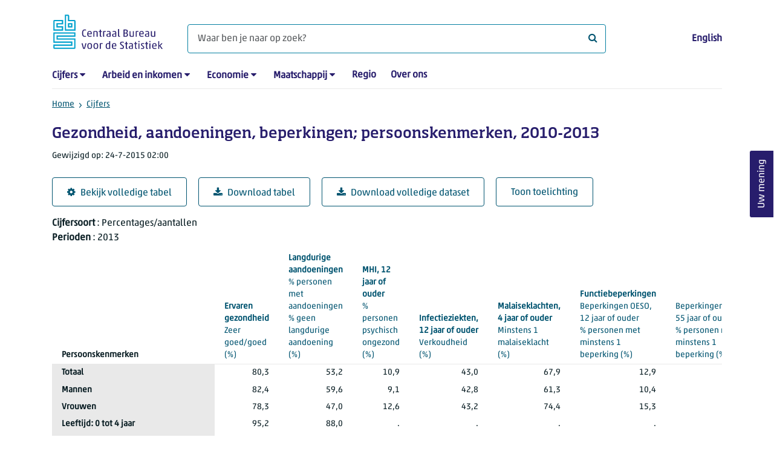

--- FILE ---
content_type: text/html; charset=utf-8
request_url: https://www.cbs.nl/nl-nl/cijfers/detail/81173ned
body_size: 86702
content:
<!doctype html>
<html lang="nl-NL" class="no-js">
<head>
    <meta charset="utf-8">
    <meta name="viewport" content="width=device-width, initial-scale=1, shrink-to-fit=no">
    <title>Gezondheid, aandoeningen, beperkingen; persoonskenmerken, 2010-2013 | CBS</title>
    <meta name="DCTERMS:identifier" title="XSD.anyURI" content="https://www.cbs.nl/nl-nl/cijfers/detail/81173ned" />
    <meta name="DCTERMS.title" content="Gezondheid, aandoeningen, beperkingen; persoonskenmerken, 2010-2013" />
    <meta name="DCTERMS.type" title="OVERHEID.Informatietype" content="webpagina" />
    <meta name="DCTERMS.language" title="XSD.language" content="nl-NL" />
    <meta name="DCTERMS.authority" title="OVERHEID.Organisatie" content="Centraal Bureau voor de Statistiek" />
    <meta name="DCTERMS.creator" title="OVERHEID.Organisatie" content="Centraal Bureau voor de Statistiek" />
    <meta name="DCTERMS.modified" title="XSD.dateTime" content="2015-07-24T02:00:00+02:00" />
    <meta name="DCTERMS.temporal" content="" />
    <meta name="DCTERMS.spatial" title="OVERHEID.Koninkrijksdeel" content="Nederland" />
    <meta name="description" />
    <meta name="generator" content="CBS Website, Versie 1.2.0.0" />
    <meta name="keywords" content="" />
    <meta name="robots" content="" />

    <link rel="canonical" href="https://www.cbs.nl/nl-nl/cijfers/detail/81173ned" />
    <!-- prefetch dns lookups -->
    <link rel="dns-prefetch" href="//cdn.cbs.nl" />
    <link rel="dns-prefetch" href="//cdnjs.cloudflare.com" />
    <link rel="dns-prefetch" href="//code.highcharts.com" />
    <link rel="dns-prefetch" href="//cdn.jsdelivr.net" />

    <!-- preload fonts -->
    <link rel="preload" href="//cdn.cbs.nl/cdn/fonts/soho-medium.woff2" as="font" type="font/woff2" crossorigin>
    <link rel="preload" href="//cdn.cbs.nl/cdn/fonts/akko-regular.woff2" as="font" type="font/woff2" crossorigin>
    <link rel="preload" href="//cdnjs.cloudflare.com/ajax/libs/font-awesome/4.7.0/fonts/fontawesome-webfont.woff2?v=4.7.0" as="font" type="font/woff2" crossorigin>

    <link rel="apple-touch-icon" sizes="180x180" href="https://cdn.cbs.nl/cdn/images/apple-touch-icon.png">
    <link rel="icon" type="image/png" sizes="32x32" href="https://cdn.cbs.nl/cdn/images/favicon-32x32.png">
    <link rel="icon" type="image/png" sizes="16x16" href="https://cdn.cbs.nl/cdn/images/favicon-16x16.png">
    <link rel="manifest" href="https://cdn.cbs.nl/cdn/images/site.webmanifest">
    <link rel="mask-icon" href="https://cdn.cbs.nl/cdn/images/safari-pinned-tab.svg" color="#00a1cd">
    <link rel="shortcut icon prefetch" href="https://cdn.cbs.nl/cdn/images/favicon.ico">
    <link rel="me" href="https://social.overheid.nl/@CBSstatistiek">
    <meta name="msapplication-TileColor" content="#271d6c">
    <meta name="msapplication-config" content="https://cdn.cbs.nl/cdn/images/browserconfig.xml">
    <meta name="theme-color" content="#00A1CD" />
    <meta name="twitter:card" content="summary_large_image" />
    <meta name="twitter:site" content="cbs.nl" />
    <meta name="twitter:site:id" content="statistiekcbs" />
    <meta property="og:image" content="https://cdn.cbs.nl/cdn/images/cbs-ingang-heerlen.jpg" />
    <meta property="og:title" content="Gezondheid, aandoeningen, beperkingen; persoonskenmerken, 2010-2013" />
    <meta property="og:type" content="website" />
    <meta property="og:url" content="https://www.cbs.nl/nl-nl/cijfers/detail/81173ned" />
    <meta property="og:locale" content="nl_NL">
    <meta property="og:site_name" content="Centraal Bureau voor de Statistiek" />
    <meta property="og:description" />
    <link rel="stylesheet" href="https://cdn.jsdelivr.net/npm/bootstrap@5.3.3/dist/css/bootstrap.min.css" integrity="sha384-QWTKZyjpPEjISv5WaRU9OFeRpok6YctnYmDr5pNlyT2bRjXh0JMhjY6hW+ALEwIH" crossorigin="anonymous">
    <link rel="stylesheet" href="https://cdnjs.cloudflare.com/ajax/libs/font-awesome/4.7.0/css/font-awesome.css" integrity="sha512-5A8nwdMOWrSz20fDsjczgUidUBR8liPYU+WymTZP1lmY9G6Oc7HlZv156XqnsgNUzTyMefFTcsFH/tnJE/+xBg==" crossorigin="anonymous" referrerpolicy="no-referrer" />
    <link rel="stylesheet" href="https://www.cbs.nl/content/css-v5/cbs.min.css" />
    <link rel="stylesheet" href="https://www.cbs.nl/content/css-v5/cbs-print.min.css" media="print" />
    <script nonce="8/tHbG+SFIRLztsk2mHrbcc5JU+cXOrI6RZ9oa3bZ5c=">
        document.documentElement.classList.remove("no-js");
    </script>
    <script nonce="8/tHbG+SFIRLztsk2mHrbcc5JU+cXOrI6RZ9oa3bZ5c=" src="https://cdnjs.cloudflare.com/ajax/libs/jquery/3.5.1/jquery.min.js" integrity="sha512-bLT0Qm9VnAYZDflyKcBaQ2gg0hSYNQrJ8RilYldYQ1FxQYoCLtUjuuRuZo+fjqhx/qtq/1itJ0C2ejDxltZVFg==" crossorigin="anonymous"></script>
    <noscript>
        <style nonce="8/tHbG+SFIRLztsk2mHrbcc5JU+cXOrI6RZ9oa3bZ5c=">
            .collapse {
                display: block;
            }

            .highchartContainerClass, .if-collapsed {
                display: none;
            }
        </style>
    </noscript>
<script nonce="8/tHbG+SFIRLztsk2mHrbcc5JU+cXOrI6RZ9oa3bZ5c=" type="text/javascript">
window.dataLayer = window.dataLayer || [];
window.dataLayer.push({
nonce: "8/tHbG+SFIRLztsk2mHrbcc5JU+cXOrI6RZ9oa3bZ5c=",
"ftg_type": "informer",
"section": "dataset statline",
"sitecore_id": "81173ned",
"template_name": "Dataset detail page",
"language": "nl-NL"
});  </script>
</head>
<body class="">
    <!--PIWIK-->
<script nonce="8/tHbG+SFIRLztsk2mHrbcc5JU+cXOrI6RZ9oa3bZ5c=" type="text/javascript">
(function(window, document, dataLayerName, id) {
window[dataLayerName]=window[dataLayerName]||[],window[dataLayerName].push({start:(new Date).getTime(),event:"stg.start"});var scripts=document.getElementsByTagName('script')[0],tags=document.createElement('script');
function stgCreateCookie(a,b,c){var d="";if(c){var e=new Date;e.setTime(e.getTime()+24*c*60*60*1e3),d="; expires="+e.toUTCString();f="; SameSite=Strict"}document.cookie=a+"="+b+d+"; path=/"}
var isStgDebug=(window.location.href.match("stg_debug")||document.cookie.match("stg_debug"))&&!window.location.href.match("stg_disable_debug");stgCreateCookie("stg_debug",isStgDebug?1:"",isStgDebug?14:-1);
var qP=[];dataLayerName!=="dataLayer"&&qP.push("data_layer_name="+dataLayerName),qP.push("use_secure_cookies"),isStgDebug&&qP.push("stg_debug");var qPString=qP.length>0?("?"+qP.join("&")):"";
tags.async=!0,tags.src="//cbs.containers.piwik.pro/"+id+".js"+qPString,scripts.parentNode.insertBefore(tags,scripts);
!function(a,n,i){a[n]=a[n]||{};for(var c=0;c<i.length;c++)!function(i){a[n][i]=a[n][i]||{},a[n][i].api=a[n][i].api||function(){var a=[].slice.call(arguments,0);"string"==typeof a[0]&&window[dataLayerName].push({event:n+"."+i+":"+a[0],parameters:[].slice.call(arguments,1)})}}(i[c])}(window,"ppms",["tm","cm"]);
})(window, document, 'dataLayer', '7cd61318-6d21-4775-b1b2-64ec78d416e1');
</script>

    <a class="visually-hidden-focusable" href="#main">Ga naar hoofdinhoud</a>

    
<div id="nav-header" class="container px-3">
    <nav class="navbar navbar-expand-lg flex-wrap pt-3">
        <div class="container-fluid px-0">
            <div>
                <a href="/nl-nl" title="CBS home" class="navbar-brand ms-auto pb-0">
                    <img class="d-inline-block navbar-brand-logo"  src="https://cdn.cbs.nl/icons/navigation/cbs-logo-brand-nl.svg" alt="Centraal Bureau voor de Statistiek" />
                </a>
            </div>
            <div>
                <button id="hamburger-button" type="button" class="navbar-toggler navbar-right collapsed mt-2" data-bs-toggle="collapse" data-bs-target="#nav-mainmenu" aria-expanded="false" aria-controls="nav-mainmenu">
                    <span id="hamburger-open-icon" class="ci ci-hamburger"><span class="visually-hidden">Toon navigatie menu</span></span>
                    <span id="hamburger-close-icon" class="ci ci-close d-none"><span class="visually-hidden">Sluit navigatie menu</span></span>
                </button>
            </div>
            <div id="search-bar" class="d-flex justify-content-center col-12 col-lg-8 px-0 px-lg-4 pt-3">
                <form id="navigation-search" action="/nl-nl/zoeken" class="col-12 px-0 pb-2 pt-lg-2 pb-lg-0">
                    <div class="input-group flex-fill">
                        <span id="close-search-icon" class="d-none">
                            <i class="ci ci-back mt-2" title="terug"></i>
                        </span>
                        <label for="searchfield-input" class="d-none">Waar ben je naar op zoek? </label>
                        <input id="searchfield-input" name="q" class="form-control mb-lg-0" type="search" placeholder="Waar ben je naar op zoek? " aria-label="Waar ben je naar op zoek? ">
                        <button type="submit" class="search-input-icon" id="search-icon" title="Zoeken">
                            <span class="fa fa-search" aria-hidden="true"></span>
                            <span class="visually-hidden">Waar ben je naar op zoek? </span>
                        </button>
                    </div>
                </form>
            </div>
            <div class="navbar-right d-none d-lg-block ms-auto mt-lg-4">
                <a href="/en-gb/figures" lang="en" hreflang="en">English</a>
            </div>
            <div class="d-block col-12 px-0 ps-lg-0">
                <div id="nav-mainmenu" class="collapse navbar-collapse fake-modal-body ps-0 pt-3 pt-lg-4">
                    <ul id="collapsible-menu" class="navbar-nav me-auto col-12">
                                <li aria-haspopup="true" class="nav-item has-submenu pe-lg-4 collapsed" data-bs-toggle="collapse" data-bs-target="#dropdown-submenu-0" aria-expanded="false">
                                    <a href="/nl-nl/cijfers">Cijfers</a>
                                            <button type="button" aria-label="submenu Cijfers" class="d-lg-none float-end">
                                                <i class="fa fa-chevron-down pt-1"></i>
                                            </button>
                                            <ul id="dropdown-submenu-0" class="submenu dropdown-menu collapse mt-1" aria-expanded="false" data-bs-parent="#collapsible-menu">
                                                    <li class="dropdown-item">
                                                        <a href="https://opendata.cbs.nl/StatLine/">StatLine</a>
                                                    </li>
                                                    <li class="dropdown-item">
                                                        <a href="/nl-nl/cijfers/statline/vernieuwing-statline">Vernieuwing StatLine</a>
                                                    </li>
                                                    <li class="dropdown-item">
                                                        <a href="/nl-nl/cijfers/statline/info-over-statline">Info over StatLine</a>
                                                    </li>
                                                    <li class="dropdown-item">
                                                        <a href="/nl-nl/cijfers/statline/statline-voor-samenwerkingspartners">StatLine voor samenwerkingspartners</a>
                                                    </li>
                                                    <li class="dropdown-item">
                                                        <a href="/nl-nl/onze-diensten/open-data/statline-als-open-data">Open data</a>
                                                    </li>
                                                    <li class="dropdown-item">
                                                        <a href="/nl-nl/onze-diensten/maatwerk-en-microdata/publicaties/recent">Aanvullend statistisch onderzoek</a>
                                                    </li>
                                            </ul>
                                </li>
                                <li aria-haspopup="true" class="nav-item has-submenu pe-lg-4 collapsed" data-bs-toggle="collapse" data-bs-target="#dropdown-submenu-1" aria-expanded="false">
                                    <a href="/nl-nl/arbeid-en-inkomen">Arbeid en inkomen</a>
                                            <button type="button" aria-label="submenu Arbeid en inkomen" class="d-lg-none float-end">
                                                <i class="fa fa-chevron-down pt-1"></i>
                                            </button>
                                            <ul id="dropdown-submenu-1" class="submenu dropdown-menu collapse mt-1" aria-expanded="false" data-bs-parent="#collapsible-menu">
                                                    <li class="dropdown-item">
                                                        <a href="/nl-nl/arbeid-en-inkomen/arbeid-en-sociale-zekerheid">Arbeid en sociale zekerheid</a>
                                                    </li>
                                                    <li class="dropdown-item">
                                                        <a href="/nl-nl/arbeid-en-inkomen/inkomen-en-bestedingen">Inkomen en bestedingen</a>
                                                    </li>
                                            </ul>
                                </li>
                                <li aria-haspopup="true" class="nav-item has-submenu pe-lg-4 collapsed" data-bs-toggle="collapse" data-bs-target="#dropdown-submenu-2" aria-expanded="false">
                                    <a href="/nl-nl/economie">Economie</a>
                                            <button type="button" aria-label="submenu Economie" class="d-lg-none float-end">
                                                <i class="fa fa-chevron-down pt-1"></i>
                                            </button>
                                            <ul id="dropdown-submenu-2" class="submenu dropdown-menu collapse mt-1" aria-expanded="false" data-bs-parent="#collapsible-menu">
                                                    <li class="dropdown-item">
                                                        <a href="/nl-nl/economie/bedrijven">Bedrijven</a>
                                                    </li>
                                                    <li class="dropdown-item">
                                                        <a href="/nl-nl/economie/bouwen-en-wonen">Bouwen en wonen</a>
                                                    </li>
                                                    <li class="dropdown-item">
                                                        <a href="/nl-nl/economie/financiele-en-zakelijke-diensten">Financiële en zakelijke diensten</a>
                                                    </li>
                                                    <li class="dropdown-item">
                                                        <a href="/nl-nl/economie/handel-en-horeca">Handel en horeca</a>
                                                    </li>
                                                    <li class="dropdown-item">
                                                        <a href="/nl-nl/economie/industrie-en-energie">Industrie en energie</a>
                                                    </li>
                                                    <li class="dropdown-item">
                                                        <a href="/nl-nl/economie/internationale-handel">Internationale handel</a>
                                                    </li>
                                                    <li class="dropdown-item">
                                                        <a href="/nl-nl/economie/landbouw">Landbouw</a>
                                                    </li>
                                                    <li class="dropdown-item">
                                                        <a href="/nl-nl/economie/macro-economie">Macro-economie</a>
                                                    </li>
                                                    <li class="dropdown-item">
                                                        <a href="/nl-nl/economie/overheid-en-politiek">Overheid en politiek</a>
                                                    </li>
                                                    <li class="dropdown-item">
                                                        <a href="/nl-nl/economie/prijzen">Prijzen</a>
                                                    </li>
                                            </ul>
                                </li>
                                <li aria-haspopup="true" class="nav-item has-submenu pe-lg-4 collapsed" data-bs-toggle="collapse" data-bs-target="#dropdown-submenu-3" aria-expanded="false">
                                    <a href="/nl-nl/maatschappij">Maatschappij</a>
                                            <button type="button" aria-label="submenu Maatschappij" class="d-lg-none float-end">
                                                <i class="fa fa-chevron-down pt-1"></i>
                                            </button>
                                            <ul id="dropdown-submenu-3" class="submenu dropdown-menu collapse mt-1" aria-expanded="false" data-bs-parent="#collapsible-menu">
                                                    <li class="dropdown-item">
                                                        <a href="/nl-nl/maatschappij/bevolking">Bevolking</a>
                                                    </li>
                                                    <li class="dropdown-item">
                                                        <a href="/nl-nl/maatschappij/gezondheid-en-welzijn">Gezondheid en welzijn</a>
                                                    </li>
                                                    <li class="dropdown-item">
                                                        <a href="/nl-nl/maatschappij/natuur-en-milieu">Natuur en milieu</a>
                                                    </li>
                                                    <li class="dropdown-item">
                                                        <a href="/nl-nl/maatschappij/onderwijs">Onderwijs</a>
                                                    </li>
                                                    <li class="dropdown-item">
                                                        <a href="/nl-nl/maatschappij/veiligheid-en-recht">Veiligheid en recht</a>
                                                    </li>
                                                    <li class="dropdown-item">
                                                        <a href="/nl-nl/maatschappij/verkeer-en-vervoer">Verkeer en vervoer</a>
                                                    </li>
                                                    <li class="dropdown-item">
                                                        <a href="/nl-nl/maatschappij/vrije-tijd-en-cultuur">Vrije tijd en cultuur</a>
                                                    </li>
                                            </ul>
                                </li>
                                <li aria-haspopup="false" class="nav-item  pe-lg-4 collapsed" data-bs-toggle="collapse" data-bs-target="#dropdown-submenu-4" aria-expanded="false">
                                    <a href="/nl-nl/dossier/nederland-regionaal">Regio</a>
                                </li>
                                <li aria-haspopup="false" class="nav-item  pe-lg-4 collapsed" data-bs-toggle="collapse" data-bs-target="#dropdown-submenu-5" aria-expanded="false">
                                    <a href="/nl-nl/over-ons">Over ons</a>
                                </li>
                        <li class="d-lg-none nav-item">
                            <a href="/en-gb/figures" lang="en" hreflang="en">Taal: English (EN)</a>
                        </li>
                    </ul>
                </div>
            </div>
        </div>
    </nav>

    <nav aria-label="breadcrumb">
        <div class="container-fluid breadcrumb-div px-0 pt-lg-3">
            <ol class="breadcrumb d-none d-lg-flex" id="breadcrumb-desktop">
                        <li class="breadcrumb-item d-flex">
                            <a href="https://www.cbs.nl/">Home</a>
                        </li>
                        <li class="breadcrumb-item d-flex">
                                <i class="ci-chevron-right pe-2"></i>
                            <a href="https://www.cbs.nl/nl-nl/cijfers">Cijfers</a>
                        </li>
            </ol>
            <div class="d-lg-none pb-2">
                <ol class="list-unstyled mb-0" id="breadcrumb-mobile">
                    <li class="breadcrumb-item d-flex">
                        <i class="ci-chevron-left pe-2"></i>
                        <a href="https://www.cbs.nl/nl-nl/cijfers">Cijfers</a>
                    </li>
                </ol>
            </div>
        </div>
    </nav>
<script nonce="8/tHbG+SFIRLztsk2mHrbcc5JU+cXOrI6RZ9oa3bZ5c=" type="application/ld+json">
{
	"@context": "https://schema.org",
	"@type": "BreadcrumbList",
	"itemListElement": [
		{"@type": "ListItem", "position":1, "name":"Home", "item":"https://www.cbs.nl/"},
		{"@type": "ListItem", "position":2, "name":"Cijfers", "item":"https://www.cbs.nl/nl-nl/cijfers"}
	]
}
</script>
</div>
    <div class="container container-content no-js">
    <div class="row pb-5">
        <main id="main" role="main" class="col-12 px-3" tabindex="-1">
            <div class="odata-table-container">
    <article>
        <header>
            <h1>Gezondheid, aandoeningen, beperkingen; persoonskenmerken, 2010-2013</h1>
            <section>
                    <span class="date" data-nosnippet><time datetime="2015-07-24T02:00:00&#x2B;02:00">Gewijzigd op: 24-7-2015 02:00</time></span>
            </section>
        </header>
        <section>
            <div class="mt-4">
                <a href="https://opendata.cbs.nl/#/CBS/nl/dataset/81173ned/table" class="btn btn-outline-dark col-10 col-lg-auto">
                    <i class="fa fa-cog" aria-hidden="true"></i>Bekijk volledige tabel
                </a>
                <button data-csv-table-id="_81173ned" class="btn btn-outline-dark col-10 col-lg-auto exportcsv" aria-label="Download tabel">
                    <i class="fa fa-download" aria-hidden="true"></i>Download tabel
                </button>
                    <a href="https://datasets.cbs.nl/CSV/CBS/nl/81173ned" class="btn btn-outline-dark col-10 col-lg-auto" download target="_blank">
                        <i class="fa fa-download" aria-hidden="true"></i>Download volledige dataset
                    </a>
                <a href="#shortTableDescription" class="btn btn-outline-dark col-10 col-lg-auto" role="button">
                    Toon toelichting
                </a>
            </div>
            <div class="table-responsive">
                <table class="table figure-table table-sm" id="_81173ned">
                    <caption>
                        <p class="title visually-hidden">Gezondheid, aandoeningen, beperkingen; persoonskenmerken, 2010-2013</p>
                        <p aria-hidden="true"><span class="topic-nogroup">Cijfersoort</span> : Percentages/aantallen</p>
                        <p aria-hidden="true"><span class="topic-nogroup">Perioden</span> : 2013</p>
                    </caption>
                    <thead>
                        <tr>
                            <th scope="col" class="dimension" id="81173ned-h-0"><span class="topic-nogroup">Persoonskenmerken</span> </th>
                            <th scope="col" id="81173ned-h-1" class="p-0"><span class="visually-hidden"><span class="topic-nogroup">Cijfersoort</span> </span></th>
                            <th scope="col" id="81173ned-h-2" class="p-0"><span class="visually-hidden"><span class="topic-nogroup">Perioden</span> </span></th>
                            <th scope="col" id="81173ned-h-3"><a href="#ZeerGoedGoed_1"><span class="topic-group-first">Ervaren gezondheid </span><span class="topic">Zeer goed/goed</span> (%)</a></th>
                            <th scope="col" id="81173ned-h-4"><a href="#GeenLangdurigeAandoening_28"><span class="topic-group-span-first">Langdurige aandoeningen </span><span class="topic-group-with-parent">% personen met aandoeningen </span><span class="topic">% geen langdurige aandoening</span> (%)</a></th>
                            <th scope="col" id="81173ned-h-5"><a href="#PersonenPsychischOngezond_42"><span class="topic-group-first">MHI, 12 jaar of ouder </span><span class="topic">% personen psychisch ongezond</span> (%)</a></th>
                            <th scope="col" id="81173ned-h-6"><a href="#Verkoudheid_54"><span class="topic-group-first">Infectieziekten, 12 jaar of ouder </span><span class="topic">Verkoudheid</span> (%)</a></th>
                            <th scope="col" id="81173ned-h-7"><a href="#Minstens1Malaiseklacht_61"><span class="topic-group-first">Malaiseklachten, 4 jaar of ouder </span><span class="topic">Minstens 1 malaiseklacht</span> (%)</a></th>
                            <th scope="col" id="81173ned-h-8"><a href="#PersonenMetMinstens1Beperking_67"><span class="topic-group-span-first">Functiebeperkingen </span><span class="topic-group-with-parent">Beperkingen OESO, 12 jaar of ouder </span><span class="topic">% personen met minstens 1 beperking</span> (%)</a></th>
                            <th scope="col" id="81173ned-h-9"><a href="#PersonenMetMinstens1Beperking_78"><span class="topic-group-span">Functiebeperkingen </span><span class="topic-group-with-parent">Beperkingen ADL, 55 jaar of ouder </span><span class="topic">% personen met minstens 1 beperking</span> (%)</a></th>
                            <th scope="col" id="81173ned-h-10"><a href="#Zien4JaarOfOuder_82"><span class="topic-group-span">Functiebeperkingen </span><span class="topic-group-with-parent">Bezit hulpmiddelen </span><span class="topic">Zien, 4 jaar of ouder</span> (%)</a></th>
                        </tr>
                    </thead>
                    <tbody>
                        <tr>
                            <th scope="row" id="81173ned-r-0-0">Totaal</th>
                            <th scope="row" id="81173ned-r-0-1" class="p-0"><span class="visually-hidden">Percentages/aantallen</span></th>
                            <th scope="row" id="81173ned-r-0-2" class="p-0"><span class="visually-hidden">2013</span></th>
                            <td headers="81173ned-r-0-0 81173ned-r-0-1 81173ned-r-0-2 81173ned-h-3" class="">80,3</td>
                            <td headers="81173ned-r-0-0 81173ned-r-0-1 81173ned-r-0-2 81173ned-h-4" class="">53,2</td>
                            <td headers="81173ned-r-0-0 81173ned-r-0-1 81173ned-r-0-2 81173ned-h-5" class="">10,9</td>
                            <td headers="81173ned-r-0-0 81173ned-r-0-1 81173ned-r-0-2 81173ned-h-6" class="">43,0</td>
                            <td headers="81173ned-r-0-0 81173ned-r-0-1 81173ned-r-0-2 81173ned-h-7" class="">67,9</td>
                            <td headers="81173ned-r-0-0 81173ned-r-0-1 81173ned-r-0-2 81173ned-h-8" class="">12,9</td>
                            <td headers="81173ned-r-0-0 81173ned-r-0-1 81173ned-r-0-2 81173ned-h-9" class="">11,8</td>
                            <td headers="81173ned-r-0-0 81173ned-r-0-1 81173ned-r-0-2 81173ned-h-10" class="">60,9</td>
                        </tr>
                        <tr>
                            <th scope="row" id="81173ned-r-1-0">Mannen</th>
                            <th scope="row" id="81173ned-r-1-1" class="p-0"><span class="visually-hidden">Percentages/aantallen</span></th>
                            <th scope="row" id="81173ned-r-1-2" class="p-0"><span class="visually-hidden">2013</span></th>
                            <td headers="81173ned-r-1-0 81173ned-r-1-1 81173ned-r-1-2 81173ned-h-3" class="">82,4</td>
                            <td headers="81173ned-r-1-0 81173ned-r-1-1 81173ned-r-1-2 81173ned-h-4" class="">59,6</td>
                            <td headers="81173ned-r-1-0 81173ned-r-1-1 81173ned-r-1-2 81173ned-h-5" class="">9,1</td>
                            <td headers="81173ned-r-1-0 81173ned-r-1-1 81173ned-r-1-2 81173ned-h-6" class="">42,8</td>
                            <td headers="81173ned-r-1-0 81173ned-r-1-1 81173ned-r-1-2 81173ned-h-7" class="">61,3</td>
                            <td headers="81173ned-r-1-0 81173ned-r-1-1 81173ned-r-1-2 81173ned-h-8" class="">10,4</td>
                            <td headers="81173ned-r-1-0 81173ned-r-1-1 81173ned-r-1-2 81173ned-h-9" class="">7,7</td>
                            <td headers="81173ned-r-1-0 81173ned-r-1-1 81173ned-r-1-2 81173ned-h-10" class="">56,3</td>
                        </tr>
                        <tr>
                            <th scope="row" id="81173ned-r-2-0">Vrouwen</th>
                            <th scope="row" id="81173ned-r-2-1" class="p-0"><span class="visually-hidden">Percentages/aantallen</span></th>
                            <th scope="row" id="81173ned-r-2-2" class="p-0"><span class="visually-hidden">2013</span></th>
                            <td headers="81173ned-r-2-0 81173ned-r-2-1 81173ned-r-2-2 81173ned-h-3" class="">78,3</td>
                            <td headers="81173ned-r-2-0 81173ned-r-2-1 81173ned-r-2-2 81173ned-h-4" class="">47,0</td>
                            <td headers="81173ned-r-2-0 81173ned-r-2-1 81173ned-r-2-2 81173ned-h-5" class="">12,6</td>
                            <td headers="81173ned-r-2-0 81173ned-r-2-1 81173ned-r-2-2 81173ned-h-6" class="">43,2</td>
                            <td headers="81173ned-r-2-0 81173ned-r-2-1 81173ned-r-2-2 81173ned-h-7" class="">74,4</td>
                            <td headers="81173ned-r-2-0 81173ned-r-2-1 81173ned-r-2-2 81173ned-h-8" class="">15,3</td>
                            <td headers="81173ned-r-2-0 81173ned-r-2-1 81173ned-r-2-2 81173ned-h-9" class="">15,6</td>
                            <td headers="81173ned-r-2-0 81173ned-r-2-1 81173ned-r-2-2 81173ned-h-10" class="">65,5</td>
                        </tr>
                        <tr>
                            <th scope="row" id="81173ned-r-3-0">Leeftijd: 0 tot 4 jaar</th>
                            <th scope="row" id="81173ned-r-3-1" class="p-0"><span class="visually-hidden">Percentages/aantallen</span></th>
                            <th scope="row" id="81173ned-r-3-2" class="p-0"><span class="visually-hidden">2013</span></th>
                            <td headers="81173ned-r-3-0 81173ned-r-3-1 81173ned-r-3-2 81173ned-h-3" class="">95,2</td>
                            <td headers="81173ned-r-3-0 81173ned-r-3-1 81173ned-r-3-2 81173ned-h-4" class="">88,0</td>
                            <td headers="81173ned-r-3-0 81173ned-r-3-1 81173ned-r-3-2 81173ned-h-5" class="">.</td>
                            <td headers="81173ned-r-3-0 81173ned-r-3-1 81173ned-r-3-2 81173ned-h-6" class="">.</td>
                            <td headers="81173ned-r-3-0 81173ned-r-3-1 81173ned-r-3-2 81173ned-h-7" class="">.</td>
                            <td headers="81173ned-r-3-0 81173ned-r-3-1 81173ned-r-3-2 81173ned-h-8" class="">.</td>
                            <td headers="81173ned-r-3-0 81173ned-r-3-1 81173ned-r-3-2 81173ned-h-9" class="">.</td>
                            <td headers="81173ned-r-3-0 81173ned-r-3-1 81173ned-r-3-2 81173ned-h-10" class="">.</td>
                        </tr>
                        <tr>
                            <th scope="row" id="81173ned-r-4-0">Leeftijd: 4 tot 12 jaar</th>
                            <th scope="row" id="81173ned-r-4-1" class="p-0"><span class="visually-hidden">Percentages/aantallen</span></th>
                            <th scope="row" id="81173ned-r-4-2" class="p-0"><span class="visually-hidden">2013</span></th>
                            <td headers="81173ned-r-4-0 81173ned-r-4-1 81173ned-r-4-2 81173ned-h-3" class="">95,4</td>
                            <td headers="81173ned-r-4-0 81173ned-r-4-1 81173ned-r-4-2 81173ned-h-4" class="">85,0</td>
                            <td headers="81173ned-r-4-0 81173ned-r-4-1 81173ned-r-4-2 81173ned-h-5" class="">.</td>
                            <td headers="81173ned-r-4-0 81173ned-r-4-1 81173ned-r-4-2 81173ned-h-6" class="">.</td>
                            <td headers="81173ned-r-4-0 81173ned-r-4-1 81173ned-r-4-2 81173ned-h-7" class="">39,9</td>
                            <td headers="81173ned-r-4-0 81173ned-r-4-1 81173ned-r-4-2 81173ned-h-8" class="">.</td>
                            <td headers="81173ned-r-4-0 81173ned-r-4-1 81173ned-r-4-2 81173ned-h-9" class="">.</td>
                            <td headers="81173ned-r-4-0 81173ned-r-4-1 81173ned-r-4-2 81173ned-h-10" class="">11,2</td>
                        </tr>
                        <tr>
                            <th scope="row" id="81173ned-r-5-0">Leeftijd: 12 tot 16 jaar</th>
                            <th scope="row" id="81173ned-r-5-1" class="p-0"><span class="visually-hidden">Percentages/aantallen</span></th>
                            <th scope="row" id="81173ned-r-5-2" class="p-0"><span class="visually-hidden">2013</span></th>
                            <td headers="81173ned-r-5-0 81173ned-r-5-1 81173ned-r-5-2 81173ned-h-3" class="">94,8</td>
                            <td headers="81173ned-r-5-0 81173ned-r-5-1 81173ned-r-5-2 81173ned-h-4" class="">79,9</td>
                            <td headers="81173ned-r-5-0 81173ned-r-5-1 81173ned-r-5-2 81173ned-h-5" class="">5,8</td>
                            <td headers="81173ned-r-5-0 81173ned-r-5-1 81173ned-r-5-2 81173ned-h-6" class="">44,7</td>
                            <td headers="81173ned-r-5-0 81173ned-r-5-1 81173ned-r-5-2 81173ned-h-7" class="">58,6</td>
                            <td headers="81173ned-r-5-0 81173ned-r-5-1 81173ned-r-5-2 81173ned-h-8" class="">5,1</td>
                            <td headers="81173ned-r-5-0 81173ned-r-5-1 81173ned-r-5-2 81173ned-h-9" class="">.</td>
                            <td headers="81173ned-r-5-0 81173ned-r-5-1 81173ned-r-5-2 81173ned-h-10" class="">25,7</td>
                        </tr>
                        <tr>
                            <th scope="row" id="81173ned-r-6-0">Leeftijd: 16 tot 20 jaar</th>
                            <th scope="row" id="81173ned-r-6-1" class="p-0"><span class="visually-hidden">Percentages/aantallen</span></th>
                            <th scope="row" id="81173ned-r-6-2" class="p-0"><span class="visually-hidden">2013</span></th>
                            <td headers="81173ned-r-6-0 81173ned-r-6-1 81173ned-r-6-2 81173ned-h-3" class="">90,9</td>
                            <td headers="81173ned-r-6-0 81173ned-r-6-1 81173ned-r-6-2 81173ned-h-4" class="">67,1</td>
                            <td headers="81173ned-r-6-0 81173ned-r-6-1 81173ned-r-6-2 81173ned-h-5" class="">9,7</td>
                            <td headers="81173ned-r-6-0 81173ned-r-6-1 81173ned-r-6-2 81173ned-h-6" class="">62,7</td>
                            <td headers="81173ned-r-6-0 81173ned-r-6-1 81173ned-r-6-2 81173ned-h-7" class="">76,0</td>
                            <td headers="81173ned-r-6-0 81173ned-r-6-1 81173ned-r-6-2 81173ned-h-8" class="">4,7</td>
                            <td headers="81173ned-r-6-0 81173ned-r-6-1 81173ned-r-6-2 81173ned-h-9" class="">.</td>
                            <td headers="81173ned-r-6-0 81173ned-r-6-1 81173ned-r-6-2 81173ned-h-10" class="">30,4</td>
                        </tr>
                        <tr>
                            <th scope="row" id="81173ned-r-7-0">Leeftijd: 20 tot 30 jaar</th>
                            <th scope="row" id="81173ned-r-7-1" class="p-0"><span class="visually-hidden">Percentages/aantallen</span></th>
                            <th scope="row" id="81173ned-r-7-2" class="p-0"><span class="visually-hidden">2013</span></th>
                            <td headers="81173ned-r-7-0 81173ned-r-7-1 81173ned-r-7-2 81173ned-h-3" class="">88,9</td>
                            <td headers="81173ned-r-7-0 81173ned-r-7-1 81173ned-r-7-2 81173ned-h-4" class="">65,5</td>
                            <td headers="81173ned-r-7-0 81173ned-r-7-1 81173ned-r-7-2 81173ned-h-5" class="">11,6</td>
                            <td headers="81173ned-r-7-0 81173ned-r-7-1 81173ned-r-7-2 81173ned-h-6" class="">55,7</td>
                            <td headers="81173ned-r-7-0 81173ned-r-7-1 81173ned-r-7-2 81173ned-h-7" class="">75,5</td>
                            <td headers="81173ned-r-7-0 81173ned-r-7-1 81173ned-r-7-2 81173ned-h-8" class="">4,0</td>
                            <td headers="81173ned-r-7-0 81173ned-r-7-1 81173ned-r-7-2 81173ned-h-9" class="">.</td>
                            <td headers="81173ned-r-7-0 81173ned-r-7-1 81173ned-r-7-2 81173ned-h-10" class="">38,7</td>
                        </tr>
                        <tr>
                            <th scope="row" id="81173ned-r-8-0">Leeftijd: 30 tot 40 jaar</th>
                            <th scope="row" id="81173ned-r-8-1" class="p-0"><span class="visually-hidden">Percentages/aantallen</span></th>
                            <th scope="row" id="81173ned-r-8-2" class="p-0"><span class="visually-hidden">2013</span></th>
                            <td headers="81173ned-r-8-0 81173ned-r-8-1 81173ned-r-8-2 81173ned-h-3" class="">85,4</td>
                            <td headers="81173ned-r-8-0 81173ned-r-8-1 81173ned-r-8-2 81173ned-h-4" class="">55,9</td>
                            <td headers="81173ned-r-8-0 81173ned-r-8-1 81173ned-r-8-2 81173ned-h-5" class="">9,8</td>
                            <td headers="81173ned-r-8-0 81173ned-r-8-1 81173ned-r-8-2 81173ned-h-6" class="">52,1</td>
                            <td headers="81173ned-r-8-0 81173ned-r-8-1 81173ned-r-8-2 81173ned-h-7" class="">71,0</td>
                            <td headers="81173ned-r-8-0 81173ned-r-8-1 81173ned-r-8-2 81173ned-h-8" class="">4,5</td>
                            <td headers="81173ned-r-8-0 81173ned-r-8-1 81173ned-r-8-2 81173ned-h-9" class="">.</td>
                            <td headers="81173ned-r-8-0 81173ned-r-8-1 81173ned-r-8-2 81173ned-h-10" class="">41,9</td>
                        </tr>
                        <tr>
                            <th scope="row" id="81173ned-r-9-0">Leeftijd: 40 tot 50 jaar</th>
                            <th scope="row" id="81173ned-r-9-1" class="p-0"><span class="visually-hidden">Percentages/aantallen</span></th>
                            <th scope="row" id="81173ned-r-9-2" class="p-0"><span class="visually-hidden">2013</span></th>
                            <td headers="81173ned-r-9-0 81173ned-r-9-1 81173ned-r-9-2 81173ned-h-3" class="">81,8</td>
                            <td headers="81173ned-r-9-0 81173ned-r-9-1 81173ned-r-9-2 81173ned-h-4" class="">52,5</td>
                            <td headers="81173ned-r-9-0 81173ned-r-9-1 81173ned-r-9-2 81173ned-h-5" class="">12,3</td>
                            <td headers="81173ned-r-9-0 81173ned-r-9-1 81173ned-r-9-2 81173ned-h-6" class="">42,3</td>
                            <td headers="81173ned-r-9-0 81173ned-r-9-1 81173ned-r-9-2 81173ned-h-7" class="">69,0</td>
                            <td headers="81173ned-r-9-0 81173ned-r-9-1 81173ned-r-9-2 81173ned-h-8" class="">10,3</td>
                            <td headers="81173ned-r-9-0 81173ned-r-9-1 81173ned-r-9-2 81173ned-h-9" class="">.</td>
                            <td headers="81173ned-r-9-0 81173ned-r-9-1 81173ned-r-9-2 81173ned-h-10" class="">62,6</td>
                        </tr>
                        <tr>
                            <th scope="row" id="81173ned-r-10-0">Leeftijd: 50 tot 55 jaar</th>
                            <th scope="row" id="81173ned-r-10-1" class="p-0"><span class="visually-hidden">Percentages/aantallen</span></th>
                            <th scope="row" id="81173ned-r-10-2" class="p-0"><span class="visually-hidden">2013</span></th>
                            <td headers="81173ned-r-10-0 81173ned-r-10-1 81173ned-r-10-2 81173ned-h-3" class="">75,4</td>
                            <td headers="81173ned-r-10-0 81173ned-r-10-1 81173ned-r-10-2 81173ned-h-4" class="">42,0</td>
                            <td headers="81173ned-r-10-0 81173ned-r-10-1 81173ned-r-10-2 81173ned-h-5" class="">9,0</td>
                            <td headers="81173ned-r-10-0 81173ned-r-10-1 81173ned-r-10-2 81173ned-h-6" class="">35,7</td>
                            <td headers="81173ned-r-10-0 81173ned-r-10-1 81173ned-r-10-2 81173ned-h-7" class="">69,0</td>
                            <td headers="81173ned-r-10-0 81173ned-r-10-1 81173ned-r-10-2 81173ned-h-8" class="">17,3</td>
                            <td headers="81173ned-r-10-0 81173ned-r-10-1 81173ned-r-10-2 81173ned-h-9" class="">.</td>
                            <td headers="81173ned-r-10-0 81173ned-r-10-1 81173ned-r-10-2 81173ned-h-10" class="">90,1</td>
                        </tr>
                        <tr>
                            <th scope="row" id="81173ned-r-11-0">Leeftijd: 55 tot 65 jaar</th>
                            <th scope="row" id="81173ned-r-11-1" class="p-0"><span class="visually-hidden">Percentages/aantallen</span></th>
                            <th scope="row" id="81173ned-r-11-2" class="p-0"><span class="visually-hidden">2013</span></th>
                            <td headers="81173ned-r-11-0 81173ned-r-11-1 81173ned-r-11-2 81173ned-h-3" class="">68,2</td>
                            <td headers="81173ned-r-11-0 81173ned-r-11-1 81173ned-r-11-2 81173ned-h-4" class="">33,8</td>
                            <td headers="81173ned-r-11-0 81173ned-r-11-1 81173ned-r-11-2 81173ned-h-5" class="">12,4</td>
                            <td headers="81173ned-r-11-0 81173ned-r-11-1 81173ned-r-11-2 81173ned-h-6" class="">34,9</td>
                            <td headers="81173ned-r-11-0 81173ned-r-11-1 81173ned-r-11-2 81173ned-h-7" class="">71,0</td>
                            <td headers="81173ned-r-11-0 81173ned-r-11-1 81173ned-r-11-2 81173ned-h-8" class="">19,0</td>
                            <td headers="81173ned-r-11-0 81173ned-r-11-1 81173ned-r-11-2 81173ned-h-9" class="">5,9</td>
                            <td headers="81173ned-r-11-0 81173ned-r-11-1 81173ned-r-11-2 81173ned-h-10" class="">96,8</td>
                        </tr>
                        <tr>
                            <th scope="row" id="81173ned-r-12-0">Leeftijd: 65 tot 75 jaar</th>
                            <th scope="row" id="81173ned-r-12-1" class="p-0"><span class="visually-hidden">Percentages/aantallen</span></th>
                            <th scope="row" id="81173ned-r-12-2" class="p-0"><span class="visually-hidden">2013</span></th>
                            <td headers="81173ned-r-12-0 81173ned-r-12-1 81173ned-r-12-2 81173ned-h-3" class="">67,2</td>
                            <td headers="81173ned-r-12-0 81173ned-r-12-1 81173ned-r-12-2 81173ned-h-4" class="">27,3</td>
                            <td headers="81173ned-r-12-0 81173ned-r-12-1 81173ned-r-12-2 81173ned-h-5" class="">9,4</td>
                            <td headers="81173ned-r-12-0 81173ned-r-12-1 81173ned-r-12-2 81173ned-h-6" class="">32,5</td>
                            <td headers="81173ned-r-12-0 81173ned-r-12-1 81173ned-r-12-2 81173ned-h-7" class="">68,7</td>
                            <td headers="81173ned-r-12-0 81173ned-r-12-1 81173ned-r-12-2 81173ned-h-8" class="">18,4</td>
                            <td headers="81173ned-r-12-0 81173ned-r-12-1 81173ned-r-12-2 81173ned-h-9" class="">9,0</td>
                            <td headers="81173ned-r-12-0 81173ned-r-12-1 81173ned-r-12-2 81173ned-h-10" class="">96,3</td>
                        </tr>
                        <tr>
                            <th scope="row" id="81173ned-r-13-0">Leeftijd: 75 jaar en ouder</th>
                            <th scope="row" id="81173ned-r-13-1" class="p-0"><span class="visually-hidden">Percentages/aantallen</span></th>
                            <th scope="row" id="81173ned-r-13-2" class="p-0"><span class="visually-hidden">2013</span></th>
                            <td headers="81173ned-r-13-0 81173ned-r-13-1 81173ned-r-13-2 81173ned-h-3" class="">50,8</td>
                            <td headers="81173ned-r-13-0 81173ned-r-13-1 81173ned-r-13-2 81173ned-h-4" class="">19,2</td>
                            <td headers="81173ned-r-13-0 81173ned-r-13-1 81173ned-r-13-2 81173ned-h-5" class="">13,9</td>
                            <td headers="81173ned-r-13-0 81173ned-r-13-1 81173ned-r-13-2 81173ned-h-6" class="">27,8</td>
                            <td headers="81173ned-r-13-0 81173ned-r-13-1 81173ned-r-13-2 81173ned-h-7" class="">77,1</td>
                            <td headers="81173ned-r-13-0 81173ned-r-13-1 81173ned-r-13-2 81173ned-h-8" class="">38,3</td>
                            <td headers="81173ned-r-13-0 81173ned-r-13-1 81173ned-r-13-2 81173ned-h-9" class="">27,7</td>
                            <td headers="81173ned-r-13-0 81173ned-r-13-1 81173ned-r-13-2 81173ned-h-10" class="">96,8</td>
                        </tr>
                        <tr>
                            <th scope="row" id="81173ned-r-14-0">Autochtoon</th>
                            <th scope="row" id="81173ned-r-14-1" class="p-0"><span class="visually-hidden">Percentages/aantallen</span></th>
                            <th scope="row" id="81173ned-r-14-2" class="p-0"><span class="visually-hidden">2013</span></th>
                            <td headers="81173ned-r-14-0 81173ned-r-14-1 81173ned-r-14-2 81173ned-h-3" class="">81,3</td>
                            <td headers="81173ned-r-14-0 81173ned-r-14-1 81173ned-r-14-2 81173ned-h-4" class="">52,4</td>
                            <td headers="81173ned-r-14-0 81173ned-r-14-1 81173ned-r-14-2 81173ned-h-5" class="">9,9</td>
                            <td headers="81173ned-r-14-0 81173ned-r-14-1 81173ned-r-14-2 81173ned-h-6" class="">42,5</td>
                            <td headers="81173ned-r-14-0 81173ned-r-14-1 81173ned-r-14-2 81173ned-h-7" class="">67,4</td>
                            <td headers="81173ned-r-14-0 81173ned-r-14-1 81173ned-r-14-2 81173ned-h-8" class="">12,3</td>
                            <td headers="81173ned-r-14-0 81173ned-r-14-1 81173ned-r-14-2 81173ned-h-9" class="">11,1</td>
                            <td headers="81173ned-r-14-0 81173ned-r-14-1 81173ned-r-14-2 81173ned-h-10" class="">62,9</td>
                        </tr>
                        <tr>
                            <th scope="row" id="81173ned-r-15-0">Westers allochtoon, totaal</th>
                            <th scope="row" id="81173ned-r-15-1" class="p-0"><span class="visually-hidden">Percentages/aantallen</span></th>
                            <th scope="row" id="81173ned-r-15-2" class="p-0"><span class="visually-hidden">2013</span></th>
                            <td headers="81173ned-r-15-0 81173ned-r-15-1 81173ned-r-15-2 81173ned-h-3" class="">78,0</td>
                            <td headers="81173ned-r-15-0 81173ned-r-15-1 81173ned-r-15-2 81173ned-h-4" class="">48,8</td>
                            <td headers="81173ned-r-15-0 81173ned-r-15-1 81173ned-r-15-2 81173ned-h-5" class="">14,8</td>
                            <td headers="81173ned-r-15-0 81173ned-r-15-1 81173ned-r-15-2 81173ned-h-6" class="">38,8</td>
                            <td headers="81173ned-r-15-0 81173ned-r-15-1 81173ned-r-15-2 81173ned-h-7" class="">69,7</td>
                            <td headers="81173ned-r-15-0 81173ned-r-15-1 81173ned-r-15-2 81173ned-h-8" class="">15,1</td>
                            <td headers="81173ned-r-15-0 81173ned-r-15-1 81173ned-r-15-2 81173ned-h-9" class="">15,4</td>
                            <td headers="81173ned-r-15-0 81173ned-r-15-1 81173ned-r-15-2 81173ned-h-10" class="">65,9</td>
                        </tr>
                        <tr>
                            <th scope="row" id="81173ned-r-16-0">Westers allochtoon, 1e generatie</th>
                            <th scope="row" id="81173ned-r-16-1" class="p-0"><span class="visually-hidden">Percentages/aantallen</span></th>
                            <th scope="row" id="81173ned-r-16-2" class="p-0"><span class="visually-hidden">2013</span></th>
                            <td headers="81173ned-r-16-0 81173ned-r-16-1 81173ned-r-16-2 81173ned-h-3" class="">77,1</td>
                            <td headers="81173ned-r-16-0 81173ned-r-16-1 81173ned-r-16-2 81173ned-h-4" class="">42,7</td>
                            <td headers="81173ned-r-16-0 81173ned-r-16-1 81173ned-r-16-2 81173ned-h-5" class="">18,6</td>
                            <td headers="81173ned-r-16-0 81173ned-r-16-1 81173ned-r-16-2 81173ned-h-6" class="">42,5</td>
                            <td headers="81173ned-r-16-0 81173ned-r-16-1 81173ned-r-16-2 81173ned-h-7" class="">70,7</td>
                            <td headers="81173ned-r-16-0 81173ned-r-16-1 81173ned-r-16-2 81173ned-h-8" class="">17,7</td>
                            <td headers="81173ned-r-16-0 81173ned-r-16-1 81173ned-r-16-2 81173ned-h-9" class="">15,3</td>
                            <td headers="81173ned-r-16-0 81173ned-r-16-1 81173ned-r-16-2 81173ned-h-10" class="">66,7</td>
                        </tr>
                        <tr>
                            <th scope="row" id="81173ned-r-17-0">Westers allochtoon, 2e generatie</th>
                            <th scope="row" id="81173ned-r-17-1" class="p-0"><span class="visually-hidden">Percentages/aantallen</span></th>
                            <th scope="row" id="81173ned-r-17-2" class="p-0"><span class="visually-hidden">2013</span></th>
                            <td headers="81173ned-r-17-0 81173ned-r-17-1 81173ned-r-17-2 81173ned-h-3" class="">78,6</td>
                            <td headers="81173ned-r-17-0 81173ned-r-17-1 81173ned-r-17-2 81173ned-h-4" class="">52,3</td>
                            <td headers="81173ned-r-17-0 81173ned-r-17-1 81173ned-r-17-2 81173ned-h-5" class="">12,2</td>
                            <td headers="81173ned-r-17-0 81173ned-r-17-1 81173ned-r-17-2 81173ned-h-6" class="">36,3</td>
                            <td headers="81173ned-r-17-0 81173ned-r-17-1 81173ned-r-17-2 81173ned-h-7" class="">69,0</td>
                            <td headers="81173ned-r-17-0 81173ned-r-17-1 81173ned-r-17-2 81173ned-h-8" class="">13,4</td>
                            <td headers="81173ned-r-17-0 81173ned-r-17-1 81173ned-r-17-2 81173ned-h-9" class="">15,4</td>
                            <td headers="81173ned-r-17-0 81173ned-r-17-1 81173ned-r-17-2 81173ned-h-10" class="">65,3</td>
                        </tr>
                        <tr>
                            <th scope="row" id="81173ned-r-18-0">Niet-westers allochtoon, totaal</th>
                            <th scope="row" id="81173ned-r-18-1" class="p-0"><span class="visually-hidden">Percentages/aantallen</span></th>
                            <th scope="row" id="81173ned-r-18-2" class="p-0"><span class="visually-hidden">2013</span></th>
                            <td headers="81173ned-r-18-0 81173ned-r-18-1 81173ned-r-18-2 81173ned-h-3" class="">76,0</td>
                            <td headers="81173ned-r-18-0 81173ned-r-18-1 81173ned-r-18-2 81173ned-h-4" class="">62,7</td>
                            <td headers="81173ned-r-18-0 81173ned-r-18-1 81173ned-r-18-2 81173ned-h-5" class="">14,4</td>
                            <td headers="81173ned-r-18-0 81173ned-r-18-1 81173ned-r-18-2 81173ned-h-6" class="">50,4</td>
                            <td headers="81173ned-r-18-0 81173ned-r-18-1 81173ned-r-18-2 81173ned-h-7" class="">70,1</td>
                            <td headers="81173ned-r-18-0 81173ned-r-18-1 81173ned-r-18-2 81173ned-h-8" class="">15,0</td>
                            <td headers="81173ned-r-18-0 81173ned-r-18-1 81173ned-r-18-2 81173ned-h-9" class="">16,7</td>
                            <td headers="81173ned-r-18-0 81173ned-r-18-1 81173ned-r-18-2 81173ned-h-10" class="">42,7</td>
                        </tr>
                        <tr>
                            <th scope="row" id="81173ned-r-19-0">Niet-westers allochtoon, 1e generatie</th>
                            <th scope="row" id="81173ned-r-19-1" class="p-0"><span class="visually-hidden">Percentages/aantallen</span></th>
                            <th scope="row" id="81173ned-r-19-2" class="p-0"><span class="visually-hidden">2013</span></th>
                            <td headers="81173ned-r-19-0 81173ned-r-19-1 81173ned-r-19-2 81173ned-h-3" class="">66,1</td>
                            <td headers="81173ned-r-19-0 81173ned-r-19-1 81173ned-r-19-2 81173ned-h-4" class="">52,7</td>
                            <td headers="81173ned-r-19-0 81173ned-r-19-1 81173ned-r-19-2 81173ned-h-5" class="">16,0</td>
                            <td headers="81173ned-r-19-0 81173ned-r-19-1 81173ned-r-19-2 81173ned-h-6" class="">49,0</td>
                            <td headers="81173ned-r-19-0 81173ned-r-19-1 81173ned-r-19-2 81173ned-h-7" class="">73,6</td>
                            <td headers="81173ned-r-19-0 81173ned-r-19-1 81173ned-r-19-2 81173ned-h-8" class="">18,9</td>
                            <td headers="81173ned-r-19-0 81173ned-r-19-1 81173ned-r-19-2 81173ned-h-9" class="">15,9</td>
                            <td headers="81173ned-r-19-0 81173ned-r-19-1 81173ned-r-19-2 81173ned-h-10" class="">49,4</td>
                        </tr>
                        <tr>
                            <th scope="row" id="81173ned-r-20-0">Niet-westers allochtoon, 2e generatie</th>
                            <th scope="row" id="81173ned-r-20-1" class="p-0"><span class="visually-hidden">Percentages/aantallen</span></th>
                            <th scope="row" id="81173ned-r-20-2" class="p-0"><span class="visually-hidden">2013</span></th>
                            <td headers="81173ned-r-20-0 81173ned-r-20-1 81173ned-r-20-2 81173ned-h-3" class="">88,2</td>
                            <td headers="81173ned-r-20-0 81173ned-r-20-1 81173ned-r-20-2 81173ned-h-4" class="">75,0</td>
                            <td headers="81173ned-r-20-0 81173ned-r-20-1 81173ned-r-20-2 81173ned-h-5" class="">11,3</td>
                            <td headers="81173ned-r-20-0 81173ned-r-20-1 81173ned-r-20-2 81173ned-h-6" class="">53,1</td>
                            <td headers="81173ned-r-20-0 81173ned-r-20-1 81173ned-r-20-2 81173ned-h-7" class="">65,0</td>
                            <td headers="81173ned-r-20-0 81173ned-r-20-1 81173ned-r-20-2 81173ned-h-8" class="">7,0</td>
                            <td headers="81173ned-r-20-0 81173ned-r-20-1 81173ned-r-20-2 81173ned-h-9" class="">38,6</td>
                            <td headers="81173ned-r-20-0 81173ned-r-20-1 81173ned-r-20-2 81173ned-h-10" class="">33,2</td>
                        </tr>
                        <tr>
                            <th scope="row" id="81173ned-r-21-0">Onderwijsniveau: basisonderwijs</th>
                            <th scope="row" id="81173ned-r-21-1" class="p-0"><span class="visually-hidden">Percentages/aantallen</span></th>
                            <th scope="row" id="81173ned-r-21-2" class="p-0"><span class="visually-hidden">2013</span></th>
                            <td headers="81173ned-r-21-0 81173ned-r-21-1 81173ned-r-21-2 81173ned-h-3" class="">53,4</td>
                            <td headers="81173ned-r-21-0 81173ned-r-21-1 81173ned-r-21-2 81173ned-h-4" class="">28,4</td>
                            <td headers="81173ned-r-21-0 81173ned-r-21-1 81173ned-r-21-2 81173ned-h-5" class="">18,3</td>
                            <td headers="81173ned-r-21-0 81173ned-r-21-1 81173ned-r-21-2 81173ned-h-6" class="">34,6</td>
                            <td headers="81173ned-r-21-0 81173ned-r-21-1 81173ned-r-21-2 81173ned-h-7" class="">75,4</td>
                            <td headers="81173ned-r-21-0 81173ned-r-21-1 81173ned-r-21-2 81173ned-h-8" class="">34,8</td>
                            <td headers="81173ned-r-21-0 81173ned-r-21-1 81173ned-r-21-2 81173ned-h-9" class="">23,3</td>
                            <td headers="81173ned-r-21-0 81173ned-r-21-1 81173ned-r-21-2 81173ned-h-10" class="">80,8</td>
                        </tr>
                        <tr>
                            <th scope="row" id="81173ned-r-22-0">Onderwijsniveau: vmbo, mbo1, avo</th>
                            <th scope="row" id="81173ned-r-22-1" class="p-0"><span class="visually-hidden">Percentages/aantallen</span></th>
                            <th scope="row" id="81173ned-r-22-2" class="p-0"><span class="visually-hidden">2013</span></th>
                            <td headers="81173ned-r-22-0 81173ned-r-22-1 81173ned-r-22-2 81173ned-h-3" class="">63,2</td>
                            <td headers="81173ned-r-22-0 81173ned-r-22-1 81173ned-r-22-2 81173ned-h-4" class="">34,2</td>
                            <td headers="81173ned-r-22-0 81173ned-r-22-1 81173ned-r-22-2 81173ned-h-5" class="">14,5</td>
                            <td headers="81173ned-r-22-0 81173ned-r-22-1 81173ned-r-22-2 81173ned-h-6" class="">37,3</td>
                            <td headers="81173ned-r-22-0 81173ned-r-22-1 81173ned-r-22-2 81173ned-h-7" class="">72,8</td>
                            <td headers="81173ned-r-22-0 81173ned-r-22-1 81173ned-r-22-2 81173ned-h-8" class="">22,1</td>
                            <td headers="81173ned-r-22-0 81173ned-r-22-1 81173ned-r-22-2 81173ned-h-9" class="">14,9</td>
                            <td headers="81173ned-r-22-0 81173ned-r-22-1 81173ned-r-22-2 81173ned-h-10" class="">80,2</td>
                        </tr>
                        <tr>
                            <th scope="row" id="81173ned-r-23-0">Onderwijsniveau: havo, vwo, mbo</th>
                            <th scope="row" id="81173ned-r-23-1" class="p-0"><span class="visually-hidden">Percentages/aantallen</span></th>
                            <th scope="row" id="81173ned-r-23-2" class="p-0"><span class="visually-hidden">2013</span></th>
                            <td headers="81173ned-r-23-0 81173ned-r-23-1 81173ned-r-23-2 81173ned-h-3" class="">77,6</td>
                            <td headers="81173ned-r-23-0 81173ned-r-23-1 81173ned-r-23-2 81173ned-h-4" class="">42,9</td>
                            <td headers="81173ned-r-23-0 81173ned-r-23-1 81173ned-r-23-2 81173ned-h-5" class="">10,8</td>
                            <td headers="81173ned-r-23-0 81173ned-r-23-1 81173ned-r-23-2 81173ned-h-6" class="">40,8</td>
                            <td headers="81173ned-r-23-0 81173ned-r-23-1 81173ned-r-23-2 81173ned-h-7" class="">70,8</td>
                            <td headers="81173ned-r-23-0 81173ned-r-23-1 81173ned-r-23-2 81173ned-h-8" class="">12,9</td>
                            <td headers="81173ned-r-23-0 81173ned-r-23-1 81173ned-r-23-2 81173ned-h-9" class="">9,1</td>
                            <td headers="81173ned-r-23-0 81173ned-r-23-1 81173ned-r-23-2 81173ned-h-10" class="">71,4</td>
                        </tr>
                        <tr>
                            <th scope="row" id="81173ned-r-24-0">Onderwijsniveau: hbo</th>
                            <th scope="row" id="81173ned-r-24-1" class="p-0"><span class="visually-hidden">Percentages/aantallen</span></th>
                            <th scope="row" id="81173ned-r-24-2" class="p-0"><span class="visually-hidden">2013</span></th>
                            <td headers="81173ned-r-24-0 81173ned-r-24-1 81173ned-r-24-2 81173ned-h-3" class="">85,2</td>
                            <td headers="81173ned-r-24-0 81173ned-r-24-1 81173ned-r-24-2 81173ned-h-4" class="">50,6</td>
                            <td headers="81173ned-r-24-0 81173ned-r-24-1 81173ned-r-24-2 81173ned-h-5" class="">7,6</td>
                            <td headers="81173ned-r-24-0 81173ned-r-24-1 81173ned-r-24-2 81173ned-h-6" class="">41,7</td>
                            <td headers="81173ned-r-24-0 81173ned-r-24-1 81173ned-r-24-2 81173ned-h-7" class="">68,5</td>
                            <td headers="81173ned-r-24-0 81173ned-r-24-1 81173ned-r-24-2 81173ned-h-8" class="">7,3</td>
                            <td headers="81173ned-r-24-0 81173ned-r-24-1 81173ned-r-24-2 81173ned-h-9" class="">5,0</td>
                            <td headers="81173ned-r-24-0 81173ned-r-24-1 81173ned-r-24-2 81173ned-h-10" class="">72,7</td>
                        </tr>
                        <tr>
                            <th scope="row" id="81173ned-r-25-0">Onderwijsniveau: wo</th>
                            <th scope="row" id="81173ned-r-25-1" class="p-0"><span class="visually-hidden">Percentages/aantallen</span></th>
                            <th scope="row" id="81173ned-r-25-2" class="p-0"><span class="visually-hidden">2013</span></th>
                            <td headers="81173ned-r-25-0 81173ned-r-25-1 81173ned-r-25-2 81173ned-h-3" class="">88,6</td>
                            <td headers="81173ned-r-25-0 81173ned-r-25-1 81173ned-r-25-2 81173ned-h-4" class="">55,6</td>
                            <td headers="81173ned-r-25-0 81173ned-r-25-1 81173ned-r-25-2 81173ned-h-5" class="">6,7</td>
                            <td headers="81173ned-r-25-0 81173ned-r-25-1 81173ned-r-25-2 81173ned-h-6" class="">44,1</td>
                            <td headers="81173ned-r-25-0 81173ned-r-25-1 81173ned-r-25-2 81173ned-h-7" class="">68,6</td>
                            <td headers="81173ned-r-25-0 81173ned-r-25-1 81173ned-r-25-2 81173ned-h-8" class="">4,9</td>
                            <td headers="81173ned-r-25-0 81173ned-r-25-1 81173ned-r-25-2 81173ned-h-9" class="">3,6</td>
                            <td headers="81173ned-r-25-0 81173ned-r-25-1 81173ned-r-25-2 81173ned-h-10" class="">74,0</td>
                        </tr>
                    </tbody>
                    <tfoot>
                        <tr>
                            <td colspan="11">Bron: CBS.</td>
                        </tr>
                    </tfoot>
                </table>
                <span class="explanationlink"><i class="fa fa-link me-3" title="Link" aria-hidden="true"></i><a href="https://www.cbs.nl//nl-nl/cijfers/statline/verklaring-van-tekens">Verklaring van tekens</a></span>
            </div>
            <div id="shortTableDescription" class="mt-3">
                <h2>Tabeltoelichting</h2>
                <div>
                    <br />Deze tabel beschrijft de gezondheid van de Nederlandse bevolking. Daarbij wordt ingegaan op de volgende aspecten van gezondheid:<br />- ervaren gezondheid<br />- langdurige aandoeningen, chronische ziekten<br />- generieke gezondheidsmaten<br />- psychische gezondheid en psychische klachten<br />- infectieziekten<br />- malaiseklachten <br />- functiebeperkingen<br />De gegevens komen uit de Gezondheidsenquête van het CBS en zijn uit te splitsen naar diverse persoonskenmerken. De Gezondheidsenquête is een doorlopend onderzoek onder de Nederlandse bevolking in particuliere huishoudens. <br /><br />Gegevens beschikbaar van 2010 tot en met 2013<br /><br />Status van de cijfers:<br />De gegevens zijn definitief.<br /><br />Wijzigingen per 24 juli 2015<br />Geen, deze tabel is stopgezet.<br /><br />Wanneer komen er nieuwe cijfers? <br />Niet meer van toepassing. Deze tabel wordt opgevolgd door Gezondheid en zorggebruik; persoonskenmerken. Zie paragraaf 3.<br />
                </div>
            </div>
            <div id="topicDescription" class="mt-3">
                <h2>Toelichting onderwerpen</h2>
                <dl><dt id="" class="level1">Ervaren gezondheid</dt><dd>Cijfers betreffen antwoorden op de vraag: Hoe is over het algemeen uw<br/>gezondheidstoestand?<dl><dt id="ZeerGoedGoed_1" class="level2 topic">Zeer goed/goed</dt><dd>% personen met antwoordcategorie 'zeer goed' of 'goed' op de vraag<br/>naar de algemene gezondheidstoestand.</dd></dl></dd><dt id="" class="level1">Langdurige aandoeningen</dt><dd>Van 18 aandoeningen en een restcategorie 'overige aandoeningen' wordt<br/>gevraagd of mensen deze in de afgelopen 12 maanden hebben gehad. Van drie<br/>van die aandoeningen wordt ook gevraagd of men die ooit heeft gehad.<br/>Daarnaast wordt gevraagd naar suikerziekte.<dl><dt id="" class="level2">% personen met aandoeningen</dt><dd><dl><dt id="GeenLangdurigeAandoening_28" class="level3 topic">% geen langdurige aandoening</dt><dd>Het percentage personen dat geen van de volgende aandoeningen heeft of in<br/>de laatste 12 maanden heeft gehad:<br/>-Aandoening elleboog, pols of hand<br/>-Aandoening van de nek of schouder<br/>-Astma, chronische bronchitis, CARA<br/>-Beroerte, hersenbloeding, herseninfarct (bij kinderen van 0 tot 12 jaar<br/>is de aanname gedaan dat ze deze aandoening niet hebben)<br/>-Chronische eczeem<br/>-Chronische gewrichtsontsteking<br/>-Darmstoornissen langer dan 3 maanden<br/>-Duizeligheid met vallen (bij kinderen van 0 tot 12 jaar is de aanname<br/>gedaan dat ze deze aandoening niet hebben)<br/>-Gewrichtsslijtage van heupen of knieën (bij kinderen van 0 tot 12 jaar<br/>is de aanname gedaan dat ze deze aandoening niet hebben)<br/>-Hartaandoening (bij kinderen van 0 tot 12 jaar is de aanname gedaan dat<br/>ze deze aandoening niet hebben)<br/>-Hartinfarct (bij kinderen van 0 tot 12 jaar is de aanname gedaan dat ze<br/>deze aandoening niet hebben)<br/>-Hoge bloeddruk (bij kinderen van 0 tot 12 jaar is de aanname gedaan dat<br/>ze deze aandoening niet hebben)<br/>-Kanker<br/>-Migraine of ernstige hoofdpijn<br/>-Onvrijwillig urineverlies (incontinentie) (bij kinderen van 0 tot 12<br/>jaar is de aanname gedaan dat ze deze aandoening niet hebben)<br/>-Psoriasis<br/>-Rugaandoening<br/>-Suikerziekte<br/>-Vernauwing bloedvaten in buik of benen (bij kinderen van 0 tot 12 jaar<br/>is de aanname gedaan dat ze deze aandoening niet hebben)</dd></dl></dd></dl></dd><dt id="" class="level1">MHI, 12 jaar of ouder</dt><dd>Mental Health Inventory (MHI) voor adolescenten vanaf 12 jaar en<br/>volwassenen.<br/>De cijfers hebben betrekking op de 'Mental Health Inventory 5' ofwel<br/>'MHI-5'. Dit is een internationale standaard voor een specifieke meting<br/>van de psychische gezondheid, bestaande uit 5 vragen. De MHI-5 is<br/>feitelijk een deelschaal van de Short Format 36 ofwel SF-36, een<br/>uitvoerige internationale standaard voor de meting van gezondheid. De<br/>MHI-5 betreft vragen die steeds betrekking hebben op hoe men zich in de<br/>afgelopen 4 weken voelde. Gevraagd is:<br/>1. Voelde u zich erg zenuwachtig?<br/>2. Zat u zo erg in de put dat niets u kon opvrolijken?<br/>3. Voelde u zich kalm en rustig?<br/>4. Voelde u zich neerslachtig en somber?<br/>5. Voelde u zich gelukkig?<br/>Iedere vraag heeft de volgende 6 antwoordcategorieën:<br/>voortdurend-meestal-vaak-soms-zelden-nooit.<dl><dt id="PersonenPsychischOngezond_42" class="level2 topic">% personen psychisch ongezond</dt><dd>% personen van 12 jaar of ouder dat minder dan 60 scoort op de MHI<br/>vragenlijst. Bij de positief geformuleerde vragen van de MHI vragenlijst<br/>(vraag 3 en 5) zijn voor de antwoordcategorieën in volgorde de waarden 5,<br/>4, 3, 2, 1, en 0 toegekend. Bij de negatief geformuleerde vragen (vraag<br/>1, 2 en 4) zijn precies de omgekeerde waarden toegekend. Vervolgens zijn<br/>per persoon de somscores berekend en zijn deze vermenigvuldigd met 4,<br/>zodat de minimale somscore van een persoon 0 (zeer ongezond)en de<br/>maximale score 100 (perfect gezond) kan bedragen. Bij een score van 60 of<br/>meer is een respondent gekwalificeerd als gezond en bij een score van<br/>minder dan 60 als ongezond.</dd></dl></dd><dt id="" class="level1">Infectieziekten, 12 jaar of ouder</dt><dd>Er wordt gevraagd naar 7 acute ziekten of klachten. De respondent kan met<br/>'ja' of 'nee' aangeven of hij die klachten in de afgelopen 2 maanden al<br/>dan niet heeft of gehad heeft.<dl><dt id="Verkoudheid_54" class="level2 topic">Verkoudheid</dt><dd>% personen van 12 jaar of ouder met de antwoordcategorie 'ja' op de vraag<br/>'Heeft of heeft u in de afgelopen 2 maanden een verkoudheid, griep,<br/>keelontsteking of voorhoofdsholteontsteking gehad?'</dd></dl></dd><dt id="" class="level1">Malaiseklachten, 4 jaar of ouder</dt><dd>Cijfers hebben betrekking op de volgende 5 vragen over klachten in de<br/>afgelopen 14 dagen. De vragen worden gesteld aan personen van 4 jaar of<br/>ouder.<br/>1. Heeft u gedurende de laatste 14 dagen last gehad van hoofdpijn?<br/>2. Heeft u gedurende de laatste 14 dagen last gehad van moeheid?<br/>3. Heeft u gedurende de laatste 14 dagen last gehad van<br/>slapeloosheid?<br/>4. Heeft u gedurende de laatste 14 dagen last gehad van pijn in de rug?<br/>5. Heeft u gedurende de laatste 14 dagen last gehad van pijn in spieren<br/>of gewrichten?<br/>Antwoordcategorieën: ja / nee<dl><dt id="Minstens1Malaiseklacht_61" class="level2 topic">Minstens 1 malaiseklacht</dt><dd>% personen van 4 jaar of ouder met minstens 1 keer de antwoordcategorie<br/>'ja' op de 5 vragen over malaiseklachten.</dd></dl></dd><dt id="" class="level1">Functiebeperkingen</dt><dd>Functie (lichamelijke) beperkingen worden in 3 vragenblokken waargenomen:<br/>a De OESO-indicator voor personen van 12 jaar of ouder en<br/>b De ADL-indicator voor personen vanaf 55 jaar.<br/>c Tijdelijke activiteitenbeperking en beddagen van personen van 4 jaar of<br/>ouder.<dl><dt id="" class="level2">Beperkingen OESO, 12 jaar of ouder</dt><dd>De OESO-indicator (Organisatie voor Economische Samenwerking en<br/>Ontwikkeling) is gebaseerd op de volgende 7 vragen over vaardigheden:<br/>1. Een gesprek volgen in een groep van drie of meer personen (zo nodig<br/>met hoorapparaat)<br/>2. Met één andere persoon een gesprek voeren (zo nodig met hoorapparaat)<br/>3. Kleine letters in de krant lezen (zo nodig met bril of contactlenzen)<br/>4. Op een afstand van 4 meter het gezicht van iemand herkennen (zo nodig<br/>met bril of contactlenzen)<br/>5. Een voorwerp van 5 kilo, bijv. een volle boodschappentas 10 meter<br/>dragen<br/>6. Rechtop staand kunnen bukken en iets van de grond oppakken<br/>7. 400 meter aan een stuk lopen zonder stil te staan (zo nodig met stok)<br/>Antwoordcategorieën op deze vragen zijn: zonder moeite; met enige moeite;<br/>met grote moeite; kan niet. Een respondent heeft een beperking als hij of<br/>zij op minstens één van de 7 vragen met 'kan niet' of 'met grote moeite'<br/>antwoordt. Deze vragen worden gesteld aan personen van 12 jaar of ouder.<br/><br/><dl><dt id="PersonenMetMinstens1Beperking_67" class="level3 topic">% personen met minstens 1 beperking</dt><dd>% Personen met minstens 1 OESO-beperking. Een respondent heeft een<br/>beperking als hij of zij op minstens één van de 7 vragen met 'kan niet'<br/>of 'met grote moeite' antwoordt. Deze vragen worden gesteld aan personen<br/>van 12 jaar of ouder.</dd></dl></dd></dl><dl><dt id="" class="level2">Beperkingen ADL, 55 jaar of ouder</dt><dd>De ADL-indicator (Algemene Dagelijkse Levensverrichtingen) is gebaseerd<br/>op de volgende 10 vragen:<br/>1. Eten en drinken<br/>2. Gaan zitten en opstaan uit een stoel<br/>3. In- en uit bed stappen<br/>4. Aan- en uitkleden<br/>5. Zich verplaatsen naar een andere kamer op dezelfde verdieping<br/>6. De trap op- en aflopen<br/>7. De woning verlaten en binnengaan<br/>8. Zich verplaatsen buitenshuis<br/>9. Het gezicht en de handen wassen<br/>10. Zich volledig wassen<br/>De 4 antwoordcategorieën op deze vragen zijn: zonder moeite; met enige<br/>moeite; met grote moeite; alleen met hulp van anderen. Een respondent<br/>heeft een beperking als hij of zij op minstens één van de 10 vragen met<br/>'met grote moeite' of 'alleen met hulp van anderen' antwoordt. Deze<br/>vragen worden gesteld aan personen van 55 jaar of ouder.<dl><dt id="PersonenMetMinstens1Beperking_78" class="level3 topic">% personen met minstens 1 beperking</dt><dd>% Personen met minstens 1 ADL (Algemene Dagelijkse Levensverrichtingen)<br/>beperking . Een respondent heeft een beperking als hij of zij op minstens<br/>één van de 10 vragen met 'met grote moeite' of 'alleen met hulp van<br/>anderen' antwoordt.<br/>Deze vragen worden gesteld aan personen van 55 jaar of ouder.</dd></dl></dd></dl><dl><dt id="" class="level2">Bezit hulpmiddelen</dt><dd>Aan de respondenten wordt gevraagd of ze auditieve, visuele of<br/>anatomische hulpmiddelen of hulpmiddelen voor bewegen of incontinentie<br/>bezitten.<dl><dt id="Zien4JaarOfOuder_82" class="level3 topic">Zien, 4 jaar of ouder</dt><dd>% personen van 4 jaar of ouder met de antwoordcategorie 'ja' op de vraag:<br/>'draagt u wel eens een bril of contactlenzen?' of 'ja' op de vraag:<br/>'heeft u (nog) een ander hulpmiddel voor het zien of lezen?'</dd></dl></dd></dl></dd></dl>
            </div>
        </section>
    </article>
</div>
<script nonce="8/tHbG+SFIRLztsk2mHrbcc5JU+cXOrI6RZ9oa3bZ5c=" type="application/ld&#x2B;json">
        {
        "@context": "http://schema.org/",
        "@type": "Dataset",
        "name": "Gezondheid, aandoeningen, beperkingen; persoonskenmerken, 2010-2013",
        "description": "Deze tabel beschrijft de gezondheid van de Nederlandse bevolking. Daarbij wordt ingegaan op de volgende aspecten van gezondheid:&#xA;- ervaren gezondheid&#xA;- langdurige aandoeningen, chronische ziekten&#xA;- generieke gezondheidsmaten&#xA;- psychische gezondheid en psychische klachten&#xA;- infectieziekten&#xA;- malaiseklachten &#xA;- functiebeperkingen&#xA;De gegevens komen uit de Gezondheidsenqu&#xEA;te van het CBS en zijn uit te splitsen naar diverse persoonskenmerken. De Gezondheidsenqu&#xEA;te is een doorlopend onderzoek onder de Nederlandse bevolking in particuliere huishoudens. &#xA;&#xA;Gegevens beschikbaar van 2010 tot en met 2013&#xA;&#xA;Status van de cijfers:&#xA;De gegevens zijn definitief.&#xA;&#xA;Wijzigingen per 24 juli 2015&#xA;Geen, deze tabel is stopgezet.&#xA;&#xA;Wanneer komen er nieuwe cijfers? &#xA;Niet meer van toepassing. Deze tabel wordt opgevolgd door Gezondheid en zorggebruik; persoonskenmerken. Zie paragraaf 3.&#xA;",
        "url": "https://www.cbs.nl/nl-nl/cijfers/detail/81173ned",
        "sameAs": "https://opendata.cbs.nl/#/CBS/nl/dataset/81173ned/table",
        "temporalCoverage": "2010/2013",
        "dateCreated" : "2015-07-24T02:00:00+02:00",
        "dateModified" : "2015-07-10T02:00:00+02:00",
        "datePublished" : "2015-07-24T02:00:00+02:00",
        "spatialCoverage":"The Netherlands",
        "license":"https://creativecommons.org/licenses/by/4.0/",
        "isAccessibleForFree" : true,
        "creator": {
        "@type": "Organization",
        "url": "https://www.cbs.nl",
        "name": "Centraal Bureau voor de Statistiek",
        "alternateName": "Statistics Netherlands",
        "contactPoint": {
        "type": "ContactPoint",
        "areaServed": "NL",
        "availableLanguage": [
        "Dutch",
        "English"
        ],
        "contactType": "customer service",
        "email": "https://www.cbs.nl/nl-nl/over-ons/contact/contactformulier",
        "hoursAvailable": "Mo,Tu,We,Th,Fr 08:30-17:30",
        "name": "Infoservice",
        "productSupported": "cbs.nl",
        "telephone": "+31 088 570 7070",
        "url": "https://www.cbs.nl/nl-nl/over-ons/contact/infoservice"
        }
        },
        "includedInDataCatalog": {
        "@type": "DataCatalog",
        "name": "cbs.nl"
        },
        "distribution": [
        {
        "@type": "DataDownload",
        "encodingFormat": "XML",
        "contentUrl": "https://opendata.cbs.nl/ODatafeed/OData/81173ned/TypedDataSet"
        }
        ]
        }
</script>

<div id="surveyContent19b9493af9167389df8dfec260420eb7cd7c274d" /></div>        </main>
        <section class="col-12 sidebar-article">
</section>
    </div>
</div>
    <footer>
    <nav class="container">
        <div class="row multi-rows">
                    <div class="col-12 col-lg-3">
                        <h2 class="title">Onze diensten</h2>
                        <ul>
                                    <li>
                                        <a href="https://opendata.cbs.nl/#/CBS/nl/">Cijfers/StatLine</a>
                                    </li>
                                    <li>
                                        <a href="/nl-nl/onze-diensten/bereken-een-huurverhoging">Bereken huurverhoging</a>
                                    </li>
                                    <li>
                                        <a href="/nl-nl/onze-diensten/open-data">Open data</a>
                                    </li>
                                    <li>
                                        <a href="/nl-nl/onze-diensten/maatwerk-en-microdata/microdata-zelf-onderzoek-doen">Microdata</a>
                                    </li>
                                    <li>
                                        <a href="/nl-nl/onze-diensten/maatwerk-en-microdata/aanvullend-statistisch-onderzoek">Aanvullend statistisch onderzoek</a>
                                    </li>
                                    <li>
                                        <a href="/nl-nl/dossier/nederland-regionaal/samenwerken-met-decentrale-overheden">Regionale data</a>
                                    </li>
                                    <li>
                                        <a href="/nl-nl/onze-diensten/overzicht-publicaties">Publicaties</a>
                                    </li>
                                    <li>
                                        <a href="/nl-nl/onze-diensten/methoden">Methoden</a>
                                    </li>
                                    <li>
                                        <a href="/nl-nl/onze-diensten/blaise-software">Blaise</a>
                                    </li>
                        </ul>
                    </div>
                    <div class="col-12 col-lg-3">
                        <h2 class="title">Voor deelnemers enqu&#xEA;tes</h2>
                        <ul>
                                    <li>
                                        <a href="/nl-nl/deelnemers-enquetes/bedrijven">Bedrijven</a>
                                    </li>
                                    <li>
                                        <a href="/nl-nl/deelnemers-enquetes/centrale-overheid">Centrale overheid</a>
                                    </li>
                                    <li>
                                        <a href="/nl-nl/deelnemers-enquetes/decentrale-overheden">Decentrale overheden</a>
                                    </li>
                                    <li>
                                        <a href="/nl-nl/deelnemers-enquetes/personen">Personen</a>
                                    </li>
                                    <li>
                                        <a href="/nl-nl/over-ons/dit-zijn-wij/onze-organisatie/privacy">Privacy</a>
                                    </li>
                                    <li>
                                        <a href="/nl-nl/deelnemers-enquetes/beloningen">Beloningen</a>
                                    </li>
                        </ul>
                    </div>
                    <div class="col-12 col-lg-3">
                        <h2 class="title">Over ons</h2>
                        <ul>
                                    <li>
                                        <a href="/nl-nl/over-ons/contact">Contact</a>
                                    </li>
                                    <li>
                                        <a href="/nl-nl/over-ons/contact/pers">Pers</a>
                                    </li>
                                    <li>
                                        <a href="/nl-nl/over-ons/dit-zijn-wij">Dit zijn wij</a>
                                    </li>
                                    <li>
                                        <a href="/nl-nl/over-ons/onderzoek-en-innovatie">Onderzoek en innovatie</a>
                                    </li>
                                    <li>
                                        <a href="https://werkenbijhetcbs.nl">Werken bij</a>
                                    </li>
                                    <li>
                                        <a href="/nl-nl/onze-diensten/leren-met-het-cbs">Leren met het CBS</a>
                                    </li>
                                    <li>
                                        <a href="/nl-nl/reeksen/redactioneel/errata-en-correcties">Correcties</a>
                                    </li>
                        </ul>
                    </div>
                    <div class="col-12 col-lg-3">
                        <h2 class="title">Over deze site</h2>
                        <ul>
                                    <li>
                                        <a href="/nl-nl/over-ons/website">Website</a>
                                    </li>
                                    <li>
                                        <a href="/nl-nl/over-ons/website/copyright">Copyright</a>
                                    </li>
                                    <li>
                                        <a href="/nl-nl/over-ons/website/cookies">Cookies</a>
                                    </li>
                                    <li>
                                        <a href="/nl-nl/over-ons/website/toegankelijkheid">Toegankelijkheid</a>
                                    </li>
                                    <li>
                                        <a href="/nl-nl/over-ons/website/kwetsbaarheid-melden">Kwetsbaarheid melden</a>
                                    </li>
                                    <li>
                                        <a href="/nl-nl/onze-diensten/archief">Archief</a>
                                    </li>
                                    <li>
                                        <a href="/nl-nl/abonnementen">Abonnementen</a>
                                    </li>
                        </ul>
                    </div>
        </div>
        <div class="row mt-3 pt-2 justify-content-between">
            <div id="socials" class="col-12 col-lg-6">
                <h2 class="visually-hidden">Volg het CBS</h2>
                <div role="list" class="mb-3">
                        <a href="https://www.linkedin.com/company/centraal-bureau-voor-de-statistiek" title="LinkedIn" class="social" role="listitem">
                            <i class="ci ci-linkedin" aria-hidden="true"></i>
                            <span class="visually-hidden">LinkedIn</span>
                        </a>
                        <a href="https://www.facebook.com/statistiekcbs" title="Facebook" class="social" role="listitem">
                            <i class="ci ci-facebook" aria-hidden="true"></i>
                            <span class="visually-hidden">Facebook</span>
                        </a>
                        <a href="https://www.instagram.com/statistiekcbs/" title="Instagram" class="social" role="listitem">
                            <i class="ci ci-instagram" aria-hidden="true"></i>
                            <span class="visually-hidden">Instagram</span>
                        </a>
                        <a href="https://www.youtube.com/user/statistiekcbs" title="YouTube" class="social" role="listitem">
                            <i class="ci ci-youtube" aria-hidden="true"></i>
                            <span class="visually-hidden">YouTube</span>
                        </a>
                        <a href="https://www.cbs.nl/nl-nl/rss-feeds" title="RSS" class="social" role="listitem">
                            <i class="ci ci-rss" aria-hidden="true"></i>
                            <span class="visually-hidden">RSS</span>
                        </a>
                </div>
            </div>
            <div id="sitelinks" class="col-12 col-lg-3 my-3 pt-2 my-lg-0 pt-lg-0">
                <ul>
                        <li>
                            <a href="/nl-nl/publicatieplanning">Publicatieplanning</a>
                        </li>
                        <li>
                            <a href="/nl-nl/over-ons/dit-zijn-wij/onze-organisatie/privacy">Privacy</a>
                        </li>
                </ul>
            </div>
        </div>
    </nav>
</footer>
<footer id="finish" class="container py-5">
    <div class="d-flex">
        <div id="payoff">Voor wat er <strong>feitelijk</strong> gebeurt</div>
        <div class="text-end">© CBS 2026</div>
    </div>
</footer>
    <script nonce="8/tHbG+SFIRLztsk2mHrbcc5JU+cXOrI6RZ9oa3bZ5c=" src="https://cdn.jsdelivr.net/npm/vanilla-lazyload@17.3.0/dist/lazyload.min.js" integrity="sha256-aso6FuYiAL+sfnyWzf4aJcSP8cmukPUFaTb3ZsmulSY=" crossorigin="anonymous"></script>
    
        <script nonce="8/tHbG+SFIRLztsk2mHrbcc5JU+cXOrI6RZ9oa3bZ5c=" src="https://www.cbs.nl/content/js/cbs-v5/cbs.min.js"></script>
    
    
    <script nonce="8/tHbG+SFIRLztsk2mHrbcc5JU+cXOrI6RZ9oa3bZ5c=" src="https://cdn.jsdelivr.net/npm/bootstrap@5.3.3/dist/js/bootstrap.bundle.min.js" integrity="sha384-YvpcrYf0tY3lHB60NNkmXc5s9fDVZLESaAA55NDzOxhy9GkcIdslK1eN7N6jIeHz" crossorigin="anonymous"></script>
    <button tabindex="0" id="gfb-button">Uw mening</button>

<!-- Mopinion Pastea.se start -->
<script nonce="8/tHbG+SFIRLztsk2mHrbcc5JU+cXOrI6RZ9oa3bZ5c=" type="text/javascript">
    (function () {
        var id = "0hKjknX8sDlwkxS2UPuSVYXJsi3fxhR0se9Bmyvr";
        var js = document.createElement("script");
        js.setAttribute("type", "text/javascript");
        js.setAttribute("src", "//deploy.mopinion.com/js/pastease.js");
        js.async = true; document.getElementsByTagName("head")[0].appendChild(js);
        var t = setInterval(function () {
            try {
                Pastease.load(id);
                clearInterval(t)
            } catch (e) { }
        }, 50)
    }
    )();
    document.getElementById("gfb-button").addEventListener("click", function () {
        srv.openModal(true, '5bab7930cf3555874c42446bea1d4f653b1a5f76');
    });
</script>
<!-- Mopinion Pastea.se end -->
</body>
</html>
